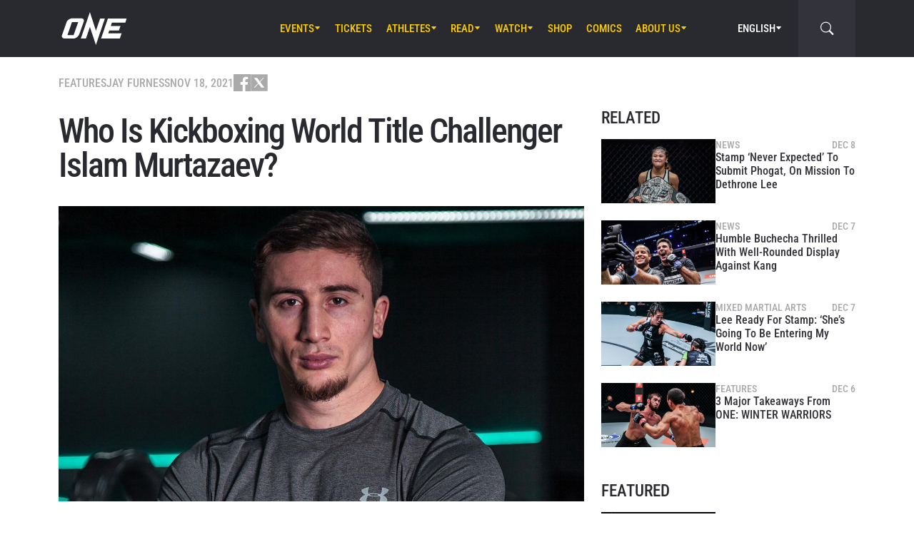

--- FILE ---
content_type: text/css
request_url: https://tags.srv.stackadapt.com/sa.css
body_size: -11
content:
:root {
    --sa-uid: '0-49598d57-1e92-5061-5abb-b37407013207';
}